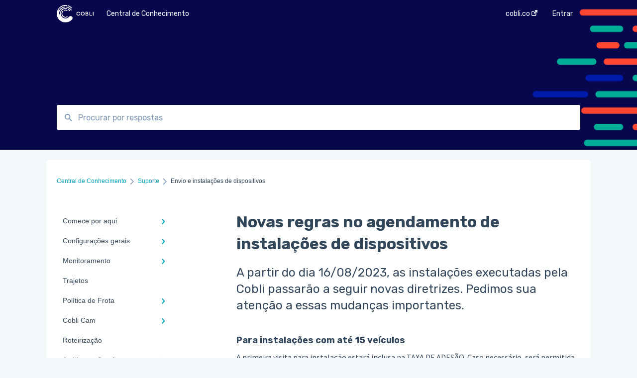

--- FILE ---
content_type: text/html; charset=UTF-8
request_url: https://suporte.cobli.co/alteracoes-na-cobranca-de-instalacoes-de-dispositivos
body_size: 11022
content:
<!doctype html><html lang="pt-br"><head>
    
    <meta charset="utf-8">
    
    <title>
      Novas regras no agendamento de instalações de dispositivos
    </title>
    
    <meta name="description" content="A partir do dia 16/08/2023, as instalações executadas pela Cobli passarão a seguir novas diretrizes. Pedimos sua atenção a essas mudanças importantes.">
    <meta name="viewport" content="width=device-width, initial-scale=1">

    <script src="/hs/hsstatic/jquery-libs/static-1.1/jquery/jquery-1.7.1.js"></script>
<script>hsjQuery = window['jQuery'];</script>
    <meta property="og:description" content="A partir do dia 16/08/2023, as instalações executadas pela Cobli passarão a seguir novas diretrizes. Pedimos sua atenção a essas mudanças importantes.">
    <meta property="og:title" content="Novas regras no agendamento de instalações de dispositivos">
    <meta name="twitter:description" content="A partir do dia 16/08/2023, as instalações executadas pela Cobli passarão a seguir novas diretrizes. Pedimos sua atenção a essas mudanças importantes.">
    <meta name="twitter:title" content="Novas regras no agendamento de instalações de dispositivos">

    

    

    <link rel="stylesheet" href="/hs/hsstatic/ContentIcons/static-1.198/fontawesome/5.0.10/css/fontawesome-all.min.css">
<style>
a.cta_button{-moz-box-sizing:content-box !important;-webkit-box-sizing:content-box !important;box-sizing:content-box !important;vertical-align:middle}.hs-breadcrumb-menu{list-style-type:none;margin:0px 0px 0px 0px;padding:0px 0px 0px 0px}.hs-breadcrumb-menu-item{float:left;padding:10px 0px 10px 10px}.hs-breadcrumb-menu-divider:before{content:'›';padding-left:10px}.hs-featured-image-link{border:0}.hs-featured-image{float:right;margin:0 0 20px 20px;max-width:50%}@media (max-width: 568px){.hs-featured-image{float:none;margin:0;width:100%;max-width:100%}}.hs-screen-reader-text{clip:rect(1px, 1px, 1px, 1px);height:1px;overflow:hidden;position:absolute !important;width:1px}
</style>

<style>
  @font-face {
    font-family: "Rubik";
    font-weight: 400;
    font-style: normal;
    font-display: swap;
    src: url("/_hcms/googlefonts/Rubik/regular.woff2") format("woff2"), url("/_hcms/googlefonts/Rubik/regular.woff") format("woff");
  }
  @font-face {
    font-family: "Rubik";
    font-weight: 700;
    font-style: normal;
    font-display: swap;
    src: url("/_hcms/googlefonts/Rubik/700.woff2") format("woff2"), url("/_hcms/googlefonts/Rubik/700.woff") format("woff");
  }
  @font-face {
    font-family: "Source Sans Pro";
    font-weight: 400;
    font-style: normal;
    font-display: swap;
    src: url("/_hcms/googlefonts/Source_Sans_Pro/regular.woff2") format("woff2"), url("/_hcms/googlefonts/Source_Sans_Pro/regular.woff") format("woff");
  }
  @font-face {
    font-family: "Source Sans Pro";
    font-weight: 700;
    font-style: normal;
    font-display: swap;
    src: url("/_hcms/googlefonts/Source_Sans_Pro/700.woff2") format("woff2"), url("/_hcms/googlefonts/Source_Sans_Pro/700.woff") format("woff");
  }
</style>

    


    
<!--  Added by GoogleAnalytics4 integration -->
<script>
var _hsp = window._hsp = window._hsp || [];
window.dataLayer = window.dataLayer || [];
function gtag(){dataLayer.push(arguments);}

var useGoogleConsentModeV2 = true;
var waitForUpdateMillis = 1000;


if (!window._hsGoogleConsentRunOnce) {
  window._hsGoogleConsentRunOnce = true;

  gtag('consent', 'default', {
    'ad_storage': 'denied',
    'analytics_storage': 'denied',
    'ad_user_data': 'denied',
    'ad_personalization': 'denied',
    'wait_for_update': waitForUpdateMillis
  });

  if (useGoogleConsentModeV2) {
    _hsp.push(['useGoogleConsentModeV2'])
  } else {
    _hsp.push(['addPrivacyConsentListener', function(consent){
      var hasAnalyticsConsent = consent && (consent.allowed || (consent.categories && consent.categories.analytics));
      var hasAdsConsent = consent && (consent.allowed || (consent.categories && consent.categories.advertisement));

      gtag('consent', 'update', {
        'ad_storage': hasAdsConsent ? 'granted' : 'denied',
        'analytics_storage': hasAnalyticsConsent ? 'granted' : 'denied',
        'ad_user_data': hasAdsConsent ? 'granted' : 'denied',
        'ad_personalization': hasAdsConsent ? 'granted' : 'denied'
      });
    }]);
  }
}

gtag('js', new Date());
gtag('set', 'developer_id.dZTQ1Zm', true);
gtag('config', 'G-RQELBL35XJ');
</script>
<script async src="https://www.googletagmanager.com/gtag/js?id=G-RQELBL35XJ"></script>

<!-- /Added by GoogleAnalytics4 integration -->

    <link rel="canonical" href="https://suporte.cobli.co/alteracoes-na-cobranca-de-instalacoes-de-dispositivos">


<meta property="og:url" content="https://suporte.cobli.co/alteracoes-na-cobranca-de-instalacoes-de-dispositivos">
<meta http-equiv="content-language" content="pt-br">



    
      <link rel="shortcut icon" href="https://suporte.cobli.co/hubfs/nath-logo-appearin-profile07074F-1.png">
    
    <link href="//7052064.fs1.hubspotusercontent-na1.net/hubfs/7052064/hub_generated/template_assets/DEFAULT_ASSET/1767118688459/template_main.css" rel="stylesheet">
    <link href="//7052064.fs1.hubspotusercontent-na1.net/hubfs/7052064/hub_generated/template_assets/DEFAULT_ASSET/1767118684047/template__support-form.min.css" rel="stylesheet">
    <script type="text/javascript" src="//7052064.fs1.hubspotusercontent-na1.net/hubfs/7052064/hub_generated/template_assets/DEFAULT_ASSET/1767118686460/template_kbdom.min.js"></script>
    <style type="text/css" data-preview-theme="true">
      .kb-article, .kb-search__suggestions__article-content, .kb-search-results__description {
        font-family: 'Source Sans Pro';
      }
      h1, h2, h3, h3 a, h4, h4 a, h5, h6, .kb__text-link, .kb__text-link-small, .kb-header, .kb-sticky-footer,
      .kb-search__suggestions__article-title, .kb-search-results__title,
      #hs_form_target_kb_support_form input.hs-button, #hs_form_target_kb_support_form label, input, select, textarea, #hs_form_target_kb_support_form .hs-field-desc, #hs_form_target_kb_support_form .hs-richtext p {
        font-family: 'Rubik';
      }
      a,
      .kb-search__suggestions__breadcrumb,
      .kb-header__nav .kbui-dropdown__link {
        color: #00a4bd;
      }
      .kb-header,
      .kb-header a,
      .kb-header button.kb-button--link {
        color: #f3fdff;
      }
      .kb-header svg * {
        fill: #f3fdff;
      }
      .kb-search-section {
        background-color: #ffffff;
      }
      .kb-search-section__title {
        color: #FFFFFF;
      }
      .kb-search-section-with-image {
        background-image: url(https://suporte.cobli.co/hubfs/d503c4dce1dac09b4c7d6751e4c7df92.png);
        background-size: cover;
        color: #ffffff;
        position: relative;
      }
      .kb-search-section-with-gradient {
        background-color: ;
        background-image: linear-gradient(180deg, #ffffff 0%, transparent 97%);
      }
      .kb-mobile-search-section {
        background-color: #ffffff;
      }
      .kb-search__suggestions a:hover,
      .kb-search__suggestions a:focus,
      .kb-category-menu li.active > a,
      .kb-category-menu li > a:hover {
        background-color: rgba(0, 164, 189, .1);
      }
      .kb-theme--cards .kb-category-menu li.active > a,
      .kb-theme--cards .kb-category-menu li > a:hover {
        background-color: transparent;
      }
      .kb-breadcrumbs > ol > li > span,
      .kb-breadcrumbs > ol > li > a > span,
      .kb-breadcrumbs > .kb-breadcrumbs__mobile-back a {
        font-family: helvetica;
      }
      .kb-breadcrumbs__arrow--left * {
        fill: #00a4bd
      }
      .kb-sidebar .kb-category-menu a,
      .kb-mobile-menu .kb-mobile-menu__current-page,
      .kb-mobile-menu ul > li > a {
        font-family: helvetica;
      }
      .kb-header__logo img {
        max-height: 35px;
      }
      .kb-footer__logo img {
        max-height: 24px;
      }
      /* SVG SUPPORT */
      .kb-header__logo img[src$=".svg"] {
        height: 35px;
      }
      .kb-footer__logo img[src$=".svg"] {
        height: 24px;
      }
      /* MOBILE STYLES */
      .kb-mobile-menu,
      .kb-mobile-search__bar {
        background-color: #ffffff;
      }
      .kb-mobile-menu a,
      .kb-mobile-menu__current-page,
      .kb-mobile-search__input,
      .kb-search--open .kb-mobile-search__input {
        color: #111111
      }
      .kb-mobile-search__input::-webkit-input-placeholder {
        color: #111111
      }
      .kb-mobile-search__input::-moz-placeholder {
        color: #111111
      }
      .kb-mobile-search__input:-ms-input-placeholder {
        color: #111111
      }
      .kb-mobile-search__input:-moz-placeholder {
        color: #111111
      }
      .kb-mobile-search__mag * {
        fill: #111111
      }
      .kb-mobile-menu__arrow *,
      .kb-mobile-search__close * {
        stroke: #111111
      }
      @media (max-width: 767px) {
        .kb-header__nav {
          background-color: #ffffff
        }
        .kb-header,
        .kb-header a {
          color: #111111;
        }
        .kb-header svg * {
          fill: #111111;
        }
        .kb-theme--content.kb-page--index .kb-header__nav-toggle svg *,
        .kb-theme--content.kb-page--index .kb-header__nav-close svg *,
        .kb-theme--tiles.kb-page--index .kb-header__nav-toggle svg *,
        .kb-theme--tiles.kb-page--index .kb-header__nav-close svg *,
        .kb-theme--minimal .kb-header__nav-toggle svg *,
        .kb-theme--minimal .kb-header__nav-close svg *,
        .kb-theme--cards .kb-header__nav-toggle svg *,
        .kb-theme--cards .kb-header__nav-close svg *,
        .kb-theme--default .kb-header__nav-toggle svg *,
        .kb-theme--default .kb-header__nav-close svg * {
          fill: #f3fdff;
        }
      }
    </style>
  <meta name="generator" content="HubSpot"></head>
  <body class="kb-theme--tiles ">
    <header>
      
      
  

  

  

  <div class="kb-header" data-preview-id="kb-header">
    <div class="kb-header-inner" id="kb-header">
      <div class="kb-header__logo">
        
          <a href="//cobli.co">
            <img src="https://suporte.cobli.co/hs-fs/hubfs/horizontal-white%20(1).png?height=120&amp;name=horizontal-white%20(1).png" alt="logotipo da empresa">
          </a>
        
      </div>
      <a class="kb-header__title" href="/">
        Central de Conhecimento
      </a>
      <nav id="kb-header__nav" class="kb-header__nav" role="navigation">
        <ul>
          
          
            
<li class="kb-header__company-website-link">
  <a href="//cobli.co" target="_blank" rel="noopener">
    cobli.co
    <svg width="12" height="12" xmlns="http://www.w3.org/2000/svg">
      <path d="M8.11 10.223V7.0472l1.308-1.3077v4.4835c0 .9323-.7628 1.6952-1.6953 1.6952H1.6952C.7628 11.9182 0 11.1553 0 10.223V4.1955C0 3.2628.7628 2.5 1.6952 2.5h4.4833L4.8707 3.8082H1.6952c-.2099 0-.3872.1771-.3872.3873v6.0275c0 .2098.1773.387.3872.387h6.0275c.21 0 .3873-.1772.3873-.387zM5.9428.4417L12.0137 0l-.442 6.0708L9.6368 4.136 6.0925 7.68 4.3333 5.9207l3.544-3.5442L5.9428.4417z" fill="#00a4bd" />
    </svg>
  </a>
</li>

          
          
          
          
            
              
  <li class="kb-header__sign-in-link"><a href="/_hcms/mem/login?redirect_url=/">Entrar</a></li>

            
          
        </ul>
      </nav>
      
      <div class="kb-header__nav-controls-container">
        <button id="kb-header__close-target" class="kb-header__nav-close" role="button" aria-label="Close main navigation menu" aria-controls="kb-header__nav kb-header__langs-nav">
          <span class="kb-icon close" aria-hidden="true">
            <svg width="16" height="17" xmlns="http://www.w3.org/2000/svg">
              <g fill="#2D3E50" fill-rule="nonzero">
                <path d="M15.07107 1.42893c.59587.59588.88893 1.23239.0505 2.07081L2.99975 15.62158c-.83842.83842-1.48089.5394-2.0708-.05051C.33305 14.97519.04 14.33868.87841 13.50026L13.00026 1.37842c.83842-.83842 1.48089-.5394 2.0708.05051z" />
                <path d="M15.07107 15.57107c-.59588.59587-1.23239.88893-2.07081.0505L.87842 3.49975C.04 2.66132.33902 2.01885.92893 1.42894 1.52481.83305 2.16132.54 2.99974 1.37841l12.12184 12.12184c.83842.83842.5394 1.48089-.05051 2.0708z" />
              </g>
            </svg>
          </span>
        </button>
        
        <button id="kb-header__main-nav-target" class="kb-header__nav-toggle" role="button" aria-label="Open main navigation menu" aria-controls="kb-header__nav">
          <span class="kb-icon menu">
            <svg width="25" height="17" xmlns="http://www.w3.org/2000/svg">
              <g fill="#2D3E50" fill-rule="nonzero">
                <path d="M24.56897 2.295c0 .85-.2931 1.513-1.72414 1.513H2.15517C.72414 3.808.43103 3.1365.43103 2.295c0-.85.2931-1.513 1.72414-1.513h20.68966c1.43103 0 1.72414.6715 1.72414 1.513zM24.56897 8.8315c0 .85-.2931 1.513-1.72414 1.513H2.15517c-1.43103 0-1.72414-.6715-1.72414-1.513 0-.85.2931-1.513 1.72414-1.513h20.68966c1.43103 0 1.72414.6715 1.72414 1.513zM24.56897 15.3595c0 .85-.2931 1.513-1.72414 1.513H2.15517c-1.43103 0-1.72414-.6715-1.72414-1.513 0-.85.2931-1.513 1.72414-1.513h20.68966c1.43103 0 1.72414.6715 1.72414 1.513z" />
              </g>
            </svg>
          </span>
        </button>
    </div>
    </div>
  </div>
  <!-- Mobile Menu -->
  <div class="kb-mobile-search-section">
    <div class="kb-mobile-header">
      <div class="kb-mobile-menu">
        <div class="kb-mobile-menu__current-page">
          
            
              
                
              
                
              
                
              
                
              
                
              
                
              
                
              
            
          
            
              
                
              
                
              
                
              
                
              
                
              
                
              
                
              
            
          
            
              
                
              
            
          
            
              
            
          
            
              
                
              
                
              
            
          
            
              
                
              
                
              
                
              
                
              
                
              
                
              
                
              
            
          
            
              
            
          
            
              
                
              
                
              
                
              
                
              
                
              
                
              
            
          
            
              
                
              
                
              
            
          
            
              
                
              
                
              
                
              
            
          
            
              
                
              
                
              
                
              
            
          
            
              
            
          
            
              
                
              
                
              
                
              
            
          
            
              
                
                Envio e instalações de dispositivos
                
              
                
              
            
          
            
              
            
          
            
              
                
              
                
              
            
          
            
              
            
          
            
              
            
          
            
              
            
          
            
              
                
              
                
              
            
          
          <svg class="kb-mobile-menu__arrow" width="12" height="7" xmlns="http://www.w3.org/2000/svg">
            <path d="M10.6817 1.6816l-4.5364 4-4.5364-3.9315" stroke="#00A38D" stroke-width="2" fill="none" fill-rule="evenodd" stroke-linecap="round" stroke-linejoin="round" />
          </svg>
        </div>
        <ul>
          
          <li>
            
            
            <a href="/comece-por-aqui">
              Comece por aqui
            </a>
            <ul>
              
              
              
              <li>
                <a href="/comece-por-aqui#instalação-e-recebimento-dos-dispositivos">
                  Instalação e recebimento dos dispositivos
                </a>
              </li>
              
              
              
              <li>
                <a href="/comece-por-aqui#configure-a-sua-conta-no-painel-da-cobli">
                  Configure a sua conta no painel da Cobli
                </a>
              </li>
              
              
              
              <li>
                <a href="/comece-por-aqui#primeiros-passos-no-painel-da-cobli">
                  Primeiros passos no painel da Cobli
                </a>
              </li>
              
              
              
              <li>
                <a href="/comece-por-aqui#faça-os-treinamentos-sobre-o-painel-cobli">
                  Faça os treinamentos sobre o painel Cobli
                </a>
              </li>
              
              
              
              <li>
                <a href="/comece-por-aqui#informações-importantes">
                  Informações importantes
                </a>
              </li>
              
              
              
              <li>
                <a href="/comece-por-aqui#precisou-de-suporte">
                  Precisou de suporte? 
                </a>
              </li>
              
              
              
              <li>
                <a href="/comece-por-aqui#conquistando-resultados">
                  Conquistando resultados
                </a>
              </li>
              
            </ul>
          </li>
          
          <li>
            
            
            <a href="/configurações-gerais">
              Configurações gerais
            </a>
            <ul>
              
              
              
              <li>
                <a href="/configurações-gerais#configurações">
                  Configurações
                </a>
              </li>
              
              
              
              <li>
                <a href="/configurações-gerais#celular">
                  Celular
                </a>
              </li>
              
              
              
              <li>
                <a href="/configurações-gerais#manutenção">
                  Manutenção
                </a>
              </li>
              
              
              
              <li>
                <a href="/configurações-gerais#gastos">
                  Gastos
                </a>
              </li>
              
              
              
              <li>
                <a href="/configurações-gerais#frota">
                  Frota
                </a>
              </li>
              
              
              
              <li>
                <a href="/configurações-gerais#entrega-de-dispositivos">
                  Entrega de dispositivos
                </a>
              </li>
              
              
              
              <li>
                <a href="/configurações-gerais#dispositivos-cobli">
                  Dispositivos Cobli
                </a>
              </li>
              
            </ul>
          </li>
          
          <li>
            
            
            <a href="/monitoramento">
              Monitoramento
            </a>
            <ul>
              
              
              
              <li>
                <a href="/monitoramento#painel-principal">
                  Painel Principal
                </a>
              </li>
              
            </ul>
          </li>
          
          <li>
            
            
            <a href="/trajetos">
              Trajetos
            </a>
            <ul>
              
            </ul>
          </li>
          
          <li>
            
            
            <a href="/política-de-frota">
              Política de Frota
            </a>
            <ul>
              
              
              
              <li>
                <a href="/política-de-frota#comece-por-aqui">
                  Comece por aqui
                </a>
              </li>
              
              
              
              <li>
                <a href="/política-de-frota#notificações-das-regras">
                  Notificações das regras
                </a>
              </li>
              
            </ul>
          </li>
          
          <li>
            
            
            <a href="/cobli-cam">
              Cobli Cam
            </a>
            <ul>
              
              
              
              <li>
                <a href="/cobli-cam#funcionamento-da-câmera">
                  Funcionamento da câmera
                </a>
              </li>
              
              
              
              <li>
                <a href="/cobli-cam#eventos-de-vídeo">
                  Eventos de vídeo
                </a>
              </li>
              
              
              
              <li>
                <a href="/cobli-cam#vídeos-solicitados">
                  Vídeos solicitados
                </a>
              </li>
              
              
              
              <li>
                <a href="/cobli-cam#câmera-na-cabine-do-motorista">
                  Câmera na cabine do motorista
                </a>
              </li>
              
              
              
              <li>
                <a href="/cobli-cam#identificação-de-condutores">
                  Identificação de condutores
                </a>
              </li>
              
              
              
              <li>
                <a href="/cobli-cam#revisão-de-eventos-de-vídeo">
                  Revisão de eventos de vídeo
                </a>
              </li>
              
              
              
              <li>
                <a href="/cobli-cam#tratativas-de-ocorrências">
                  Tratativas de ocorrências
                </a>
              </li>
              
            </ul>
          </li>
          
          <li>
            
            
            <a href="/roteirização">
              Roteirização
            </a>
            <ul>
              
            </ul>
          </li>
          
          <li>
            
            
            <a href="/análises-e-gestão">
              Análises e Gestão
            </a>
            <ul>
              
              
              
              <li>
                <a href="/análises-e-gestão#modo-de-condução">
                  Modo de condução
                </a>
              </li>
              
              
              
              <li>
                <a href="/análises-e-gestão#relatórios">
                  Relatórios
                </a>
              </li>
              
              
              
              <li>
                <a href="/análises-e-gestão#eventos-de-velocidade-excedida">
                  Eventos de velocidade excedida
                </a>
              </li>
              
              
              
              <li>
                <a href="/análises-e-gestão#produtividade">
                  Produtividade
                </a>
              </li>
              
              
              
              <li>
                <a href="/análises-e-gestão#motor-ocioso">
                  Motor ocioso
                </a>
              </li>
              
              
              
              <li>
                <a href="/análises-e-gestão#condução-econômica">
                  Condução Econômica
                </a>
              </li>
              
            </ul>
          </li>
          
          <li>
            
            
            <a href="/documentos">
              Documentos
            </a>
            <ul>
              
              
              
              <li>
                <a href="/documentos#checklists">
                  Checklists
                </a>
              </li>
              
              
              
              <li>
                <a href="/documentos#comprovantes">
                  Comprovantes
                </a>
              </li>
              
            </ul>
          </li>
          
          <li>
            
            
            <a href="/combustível">
              Combustível
            </a>
            <ul>
              
              
              
              <li>
                <a href="/combustível#primeiros-passos">
                  Primeiros passos
                </a>
              </li>
              
              
              
              <li>
                <a href="/combustível#usando-a-gestão-de-combustível">
                  Usando a gestão de combustível
                </a>
              </li>
              
              
              
              <li>
                <a href="/combustível#problemas-e-dúvidas">
                  Problemas e dúvidas
                </a>
              </li>
              
            </ul>
          </li>
          
          <li>
            
            
            <a href="/api-e-integrações">
              API e Integrações
            </a>
            <ul>
              
              
              
              <li>
                <a href="/api-e-integrações#comece-por-aqui">
                  Comece por aqui
                </a>
              </li>
              
              
              
              <li>
                <a href="/api-e-integrações#aplicativos">
                  Aplicativos
                </a>
              </li>
              
              
              
              <li>
                <a href="/api-e-integrações#webhooks">
                  Webhooks
                </a>
              </li>
              
            </ul>
          </li>
          
          <li>
            
            
            <a href="/política-de-privacidade">
              Política de Privacidade
            </a>
            <ul>
              
            </ul>
          </li>
          
          <li>
            
            
            <a href="/comunicação-e-marketing">
              Comunicação e Marketing
            </a>
            <ul>
              
              
              
              <li>
                <a href="/comunicação-e-marketing#sobre-o-produto-e-valores">
                   Sobre o produto e valores
                </a>
              </li>
              
              
              
              <li>
                <a href="/comunicação-e-marketing#materiais-e-conteúdos-gratuitos">
                  Materiais e conteúdos gratuitos
                </a>
              </li>
              
              
              
              <li>
                <a href="/comunicação-e-marketing#cursos-da-cobli-ensina">
                  Cursos da Cobli Ensina
                </a>
              </li>
              
            </ul>
          </li>
          
          <li class="active open">
            
            
            <a href="/suporte">
              Suporte
            </a>
            <ul>
              
              
              
              <li class="active">
                <a href="/suporte#envio-e-instalações-de-dispositivos">
                  Envio e instalações de dispositivos
                </a>
              </li>
              
              
              
              <li>
                <a href="/suporte#dispositivos-obd">
                  Dispositivos OBD
                </a>
              </li>
              
            </ul>
          </li>
          
          <li>
            
            
            <a href="/entre-em-contato">
              Entre em contato
            </a>
            <ul>
              
            </ul>
          </li>
          
          <li>
            
            
            <a href="/segurança-do-motorista">
              Segurança do Motorista
            </a>
            <ul>
              
              
              
              <li>
                <a href="/segurança-do-motorista#alertas">
                  Alertas
                </a>
              </li>
              
              
              
              <li>
                <a href="/segurança-do-motorista#ranking-de-condução">
                  Ranking de condução
                </a>
              </li>
              
            </ul>
          </li>
          
          <li>
            
            
            <a href="/área-do-cliente">
              Área do cliente
            </a>
            <ul>
              
            </ul>
          </li>
          
          <li>
            
            
            <a href="/cobli-instalador">
              Cobli instalador
            </a>
            <ul>
              
            </ul>
          </li>
          
          <li>
            
            
            <a href="/devolução">
              Devolução
            </a>
            <ul>
              
            </ul>
          </li>
          
          <li>
            
            
            <a href="/eficiência">
              Eficiência
            </a>
            <ul>
              
              
              
              <li>
                <a href="/eficiência#despesas-operacionais">
                  Despesas Operacionais
                </a>
              </li>
              
              
              
              <li>
                <a href="/eficiência#manutenção">
                  Manutenção
                </a>
              </li>
              
            </ul>
          </li>
          
        </ul>
      </div>
      <div class="kb-mobile-search kb-search" kb-language-tag="pt-br" kb-group-id="7356150102">
        <div class="kb-mobile-search__placeholder"></div>
        <div class="kb-mobile-search__box">
          <div class="kb-mobile-search__bar">
            <svg class="kb-mobile-search__mag" width="15" height="15" xmlns="http://www.w3.org/2000/svg">
              <path d="M14.02 12.672l-3.64-3.64a5.687 5.687 0 0 0 1.06-3.312A5.726 5.726 0 0 0 5.72 0 5.726 5.726 0 0 0 0 5.72a5.726 5.726 0 0 0 5.72 5.72 5.687 5.687 0 0 0 3.311-1.06l3.641 3.64a.95.95 0 0 0 1.348 0 .953.953 0 0 0 0-1.348zm-8.3-3.139a3.813 3.813 0 1 1 0-7.626 3.813 3.813 0 0 1 0 7.626z" fill="#4A4A4A" fill-rule="evenodd" />
            </svg>
            <form action="/kb-search-results">
              <input type="text" class="kb-mobile-search__input kb-search__input" name="term" autocomplete="off" placeholder="Procurar por respostas">
              <input type="hidden" name="ref" value="130019868055">
            </form>
            <svg class="kb-mobile-search__close" width="14" height="14" xmlns="http://www.w3.org/2000/svg">
              <g stroke="#4A4A4A" stroke-width="2" fill="none" fill-rule="evenodd" stroke-linecap="round" stroke-linejoin="round">
                <path d="M1 12.314L12.314 1M12.314 12.314L1 1" />
              </g>
            </svg>
          </div>
          <ul class="kb-search__suggestions"></ul>
        </div>
      </div>
    </div>
  </div>

  <script>
    kbDom.whenReady(function() {
          // Mobile Nav Menu
          var mobileToggle = function() {
            var navMenuOpen = document.getElementById('kb-header__main-nav-target');
            var langNavOpen = document.getElementById('kb-header__langs-nav-target');
            var navClose = document.getElementById('kb-header__close-target');

            navMenuOpen.addEventListener('click',function() {
              document.body.classList.toggle('kb-header__main-nav-open');
            });

            if (langNavOpen) {
            langNavOpen.addEventListener('click',function() {
              document.body.classList.toggle('kb-header__lang-nav-open');
            });
            }

            navClose.addEventListener('click',function() {
              document.body.classList.remove('kb-header__main-nav-open');
              document.body.classList.remove('kb-header__lang-nav-open');
            });

          };
          window.addEventListener('click', mobileToggle);
          mobileToggle();

      kbDom.initDropdown(document.querySelector('[data-kbui-dropdown-contents="lang-switcher"]'))

      // Mobile Cat Menu
      document.querySelector('.kb-mobile-menu__current-page').addEventListener('click',function() {
        document.querySelector('.kb-mobile-header').classList.toggle('menu-open');
      });
      document.querySelector('.kb-mobile-search__mag').addEventListener('click',function() {
        document.querySelector('.kb-mobile-header').classList.toggle('search-open');
        if (document.querySelector('.kb-mobile-header').classList.contains('search-open')) {
          document.querySelector('.kb-mobile-search__input').focus();
        }
      });
      document.querySelector('.kb-mobile-search__close').addEventListener('click',function() {
        document.querySelector('.kb-mobile-header').classList.remove('search-open');
      });
    });
  </script>
      
<div class="kb-search-section kb-search-section--narrow kb-search-section-with-image  ">
  <div class="kb-search-section__content content-container">
    <div class="kb-search" kb-language-tag="pt-br" kb-group-id="7356150102">
      <div class="kb-search__placeholder"></div>
      <div class="kb-search__box">
        <div class="kb-search__bar">
          <svg class="kb-search__mag" width="15" height="15" xmlns="http://www.w3.org/2000/svg">
            <path d="M14.02 12.672l-3.64-3.64a5.687 5.687 0 0 0 1.06-3.312A5.726 5.726 0 0 0 5.72 0 5.726 5.726 0 0 0 0 5.72a5.726 5.726 0 0 0 5.72 5.72 5.687 5.687 0 0 0 3.311-1.06l3.641 3.64a.95.95 0 0 0 1.348 0 .953.953 0 0 0 0-1.348zm-8.3-3.139a3.813 3.813 0 1 1 0-7.626 3.813 3.813 0 0 1 0 7.626z" fill="#4A4A4A" fill-rule="evenodd" />
          </svg>
          <form action="/kb-search-results">
            <input type="text" class="kb-search__input" name="term" autocomplete="off" placeholder="Procurar por respostas" required>
          </form>
          <svg class="kb-search__close" width="14" height="14" xmlns="http://www.w3.org/2000/svg">
            <g stroke="#4A4A4A" stroke-width="2" fill="none" fill-rule="evenodd" stroke-linecap="round" stroke-linejoin="round">
              <path d="M1 12.314L12.314 1M12.314 12.314L1 1" />
            </g>
          </svg>
        </div>
        <ul class="kb-search__suggestions"></ul>
      </div>
    </div>
  </div>
</div>
      
    </header>
    <main data-preview-id="kb-article-main">
      
<div class="content-container-outer">
  <div class="content-container">
    
<div class="kb-breadcrumbs">
  <div class="kb-breadcrumbs__mobile-back">
    <svg class="kb-breadcrumbs__arrow kb-breadcrumbs__arrow--left" width="7" height="12" xmlns="http://www.w3.org/2000/svg">
      <path d="M.055 5.7194c.018-.045.0518-.0835.0795-.125.0166-.0255.0322-.052.0489-.0775.007-.011.0116-.024.0216-.034L5.2426.2328c.2877-.3.7662-.3115 1.0685-.026a.7468.7468 0 0 1 .0262 1.0605L1.7954 6l4.5419 4.733a.7462.7462 0 0 1-.0262 1.0601.7563.7563 0 0 1-.5214.207.7568.7568 0 0 1-.547-.2325L.205 6.5174c-.01-.0105-.0146-.023-.0216-.0345-.0167-.025-.0323-.0515-.0489-.077-.0277-.0415-.0615-.08-.0796-.125-.0186-.0455-.0222-.0935-.0312-.141C.0147 6.0934 0 6.0474 0 5.9999c0-.047.0146-.093.0237-.1395.009-.0475.0126-.096.0312-.141" fill="#7C98B6" fill-rule="evenodd" />
    </svg>
    <a href="/">Voltar para o início</a>
  </div>
  <ol itemscope itemtype="http://schema.org/BreadcrumbList">
    <li itemprop="itemListElement" itemscope itemtype="http://schema.org/ListItem">
      <a itemprop="item" href="/">
        <span itemprop="name">Central de Conhecimento</span>
      </a>
      <meta itemprop="position" content="1">
    </li>
    
      
        
      
        
      
        
      
        
      
        
      
        
      
        
      
        
      
        
      
        
      
        
      
        
      
        
      
        
          <svg class="kb-breadcrumbs__arrow kb-breadcrumbs__arrow--right" width="7" height="12" xmlns="http://www.w3.org/2000/svg">
            <path d="M6.4905 5.7194c-.018-.045-.0518-.0835-.0795-.125-.0167-.0255-.0323-.052-.049-.0775-.007-.011-.0115-.024-.0216-.034L1.3028.2328c-.2876-.3-.7662-.3115-1.0684-.026a.7468.7468 0 0 0-.0262 1.0605L4.75 6l-4.542 4.733a.7462.7462 0 0 0 .0263 1.0601.7563.7563 0 0 0 .5213.207.7568.7568 0 0 0 .5471-.2325l5.0376-5.2501c.0101-.0105.0146-.023.0217-.0345.0166-.025.0322-.0515.0489-.077.0277-.0415.0614-.08.0795-.125.0187-.0455.0222-.0935.0313-.141.009-.0465.0237-.0925.0237-.14 0-.047-.0147-.093-.0237-.1395-.009-.0475-.0126-.096-.0313-.141" fill="#7C98B6" fill-rule="evenodd" />
          </svg>
          <li itemprop="itemListElement" itemscope itemtype="http://schema.org/ListItem">
            
              
              
              <a itemprop="item" href="/suporte">
                  <span itemprop="name">Suporte</span>
              </a>
            
            <meta itemprop="position" content="2">
          </li>
          
            
              
                <svg class="kb-breadcrumbs__arrow kb-breadcrumbs__arrow--right" width="7" height="12" xmlns="http://www.w3.org/2000/svg">
                  <path d="M6.4905 5.7194c-.018-.045-.0518-.0835-.0795-.125-.0167-.0255-.0323-.052-.049-.0775-.007-.011-.0115-.024-.0216-.034L1.3028.2328c-.2876-.3-.7662-.3115-1.0684-.026a.7468.7468 0 0 0-.0262 1.0605L4.75 6l-4.542 4.733a.7462.7462 0 0 0 .0263 1.0601.7563.7563 0 0 0 .5213.207.7568.7568 0 0 0 .5471-.2325l5.0376-5.2501c.0101-.0105.0146-.023.0217-.0345.0166-.025.0322-.0515.0489-.077.0277-.0415.0614-.08.0795-.125.0187-.0455.0222-.0935.0313-.141.009-.0465.0237-.0925.0237-.14 0-.047-.0147-.093-.0237-.1395-.009-.0475-.0126-.096-.0313-.141" fill="#7C98B6" fill-rule="evenodd" />
                </svg>
                <li itemprop="itemListElement" itemscope itemtype="http://schema.org/ListItem">
                  <span itemprop="name">Envio e instalações de dispositivos</span>
                  <meta itemprop="position" content="3">
                </li>
              
            
              
            
          
        
      
        
      
        
      
        
      
        
      
        
      
        
      
    
  </ol>
</div>
    <div class="main-body">
      <div class="kb-sidebar">
        
<div class="kb-category-menu">
  <ul>
    
    <li>
        
        
      <a href="/comece-por-aqui">
        <div class="kb-category-menu-option" data-id="93032371311">
          <span class="kb-category-menu-option__color-bar" style="background-color: #00a4bd;"></span>
          Comece por aqui
        </div>
        
        <div>
          <svg width="12" height="7" xmlns="http://www.w3.org/2000/svg">
            <path d="M10.6817 1.6816l-4.5364 4-4.5364-3.9315" stroke="#00a4bd" stroke-width="2" fill="none" fill-rule="evenodd" stroke-linecap="round" stroke-linejoin="round" />
          </svg>
        </div>
        
      </a>
      <ul>
        
        <li data-id="93032371753">
          
          
          <a href="/comece-por-aqui#instalação-e-recebimento-dos-dispositivos">
            <span class="kb-category-menu-option__color-bar" style="background-color: #00a4bd;"></span>
            Instalação e recebimento dos dispositivos
          </a>
        </li>
        
        <li data-id="93039032144">
          
          
          <a href="/comece-por-aqui#configure-a-sua-conta-no-painel-da-cobli">
            <span class="kb-category-menu-option__color-bar" style="background-color: #00a4bd;"></span>
            Configure a sua conta no painel da Cobli
          </a>
        </li>
        
        <li data-id="93317635745">
          
          
          <a href="/comece-por-aqui#primeiros-passos-no-painel-da-cobli">
            <span class="kb-category-menu-option__color-bar" style="background-color: #00a4bd;"></span>
            Primeiros passos no painel da Cobli
          </a>
        </li>
        
        <li data-id="93032371819">
          
          
          <a href="/comece-por-aqui#faça-os-treinamentos-sobre-o-painel-cobli">
            <span class="kb-category-menu-option__color-bar" style="background-color: #00a4bd;"></span>
            Faça os treinamentos sobre o painel Cobli
          </a>
        </li>
        
        <li data-id="93032371811">
          
          
          <a href="/comece-por-aqui#informações-importantes">
            <span class="kb-category-menu-option__color-bar" style="background-color: #00a4bd;"></span>
            Informações importantes
          </a>
        </li>
        
        <li data-id="93041884839">
          
          
          <a href="/comece-por-aqui#precisou-de-suporte">
            <span class="kb-category-menu-option__color-bar" style="background-color: #00a4bd;"></span>
            Precisou de suporte? 
          </a>
        </li>
        
        <li data-id="141071812260">
          
          
          <a href="/comece-por-aqui#conquistando-resultados">
            <span class="kb-category-menu-option__color-bar" style="background-color: #00a4bd;"></span>
            Conquistando resultados
          </a>
        </li>
        
      </ul>
    </li>
    
    <li>
        
        
      <a href="/configurações-gerais">
        <div class="kb-category-menu-option" data-id="48148426635">
          <span class="kb-category-menu-option__color-bar" style="background-color: #00a4bd;"></span>
          Configurações gerais
        </div>
        
        <div>
          <svg width="12" height="7" xmlns="http://www.w3.org/2000/svg">
            <path d="M10.6817 1.6816l-4.5364 4-4.5364-3.9315" stroke="#00a4bd" stroke-width="2" fill="none" fill-rule="evenodd" stroke-linecap="round" stroke-linejoin="round" />
          </svg>
        </div>
        
      </a>
      <ul>
        
        <li data-id="90176619380">
          
          
          <a href="/configurações-gerais#configurações">
            <span class="kb-category-menu-option__color-bar" style="background-color: #00a4bd;"></span>
            Configurações
          </a>
        </li>
        
        <li data-id="90177605663">
          
          
          <a href="/configurações-gerais#celular">
            <span class="kb-category-menu-option__color-bar" style="background-color: #00a4bd;"></span>
            Celular
          </a>
        </li>
        
        <li data-id="90177605668">
          
          
          <a href="/configurações-gerais#manutenção">
            <span class="kb-category-menu-option__color-bar" style="background-color: #00a4bd;"></span>
            Manutenção
          </a>
        </li>
        
        <li data-id="90177605676">
          
          
          <a href="/configurações-gerais#gastos">
            <span class="kb-category-menu-option__color-bar" style="background-color: #00a4bd;"></span>
            Gastos
          </a>
        </li>
        
        <li data-id="90182716230">
          
          
          <a href="/configurações-gerais#frota">
            <span class="kb-category-menu-option__color-bar" style="background-color: #00a4bd;"></span>
            Frota
          </a>
        </li>
        
        <li data-id="90177605695">
          
          
          <a href="/configurações-gerais#entrega-de-dispositivos">
            <span class="kb-category-menu-option__color-bar" style="background-color: #00a4bd;"></span>
            Entrega de dispositivos
          </a>
        </li>
        
        <li data-id="95947599189">
          
          
          <a href="/configurações-gerais#dispositivos-cobli">
            <span class="kb-category-menu-option__color-bar" style="background-color: #00a4bd;"></span>
            Dispositivos Cobli
          </a>
        </li>
        
      </ul>
    </li>
    
    <li>
        
        
      <a href="/monitoramento">
        <div class="kb-category-menu-option" data-id="88676901395">
          <span class="kb-category-menu-option__color-bar" style="background-color: #00a4bd;"></span>
          Monitoramento
        </div>
        
        <div>
          <svg width="12" height="7" xmlns="http://www.w3.org/2000/svg">
            <path d="M10.6817 1.6816l-4.5364 4-4.5364-3.9315" stroke="#00a4bd" stroke-width="2" fill="none" fill-rule="evenodd" stroke-linecap="round" stroke-linejoin="round" />
          </svg>
        </div>
        
      </a>
      <ul>
        
        <li data-id="90182716337">
          
          
          <a href="/monitoramento#painel-principal">
            <span class="kb-category-menu-option__color-bar" style="background-color: #00a4bd;"></span>
            Painel Principal
          </a>
        </li>
        
      </ul>
    </li>
    
    <li>
        
        
      <a href="/trajetos">
        <div class="kb-category-menu-option" data-id="181047338915">
          <span class="kb-category-menu-option__color-bar" style="background-color: #00a4bd;"></span>
          Trajetos
        </div>
        
      </a>
      <ul>
        
      </ul>
    </li>
    
    <li>
        
        
      <a href="/política-de-frota">
        <div class="kb-category-menu-option" data-id="181047338521">
          <span class="kb-category-menu-option__color-bar" style="background-color: #00a4bd;"></span>
          Política de Frota
        </div>
        
        <div>
          <svg width="12" height="7" xmlns="http://www.w3.org/2000/svg">
            <path d="M10.6817 1.6816l-4.5364 4-4.5364-3.9315" stroke="#00a4bd" stroke-width="2" fill="none" fill-rule="evenodd" stroke-linecap="round" stroke-linejoin="round" />
          </svg>
        </div>
        
      </a>
      <ul>
        
        <li data-id="181047339549">
          
          
          <a href="/política-de-frota#comece-por-aqui">
            <span class="kb-category-menu-option__color-bar" style="background-color: #00a4bd;"></span>
            Comece por aqui
          </a>
        </li>
        
        <li data-id="181047340172">
          
          
          <a href="/política-de-frota#notificações-das-regras">
            <span class="kb-category-menu-option__color-bar" style="background-color: #00a4bd;"></span>
            Notificações das regras
          </a>
        </li>
        
      </ul>
    </li>
    
    <li>
        
        
      <a href="/cobli-cam">
        <div class="kb-category-menu-option" data-id="90184059711">
          <span class="kb-category-menu-option__color-bar" style="background-color: #00a4bd;"></span>
          Cobli Cam
        </div>
        
        <div>
          <svg width="12" height="7" xmlns="http://www.w3.org/2000/svg">
            <path d="M10.6817 1.6816l-4.5364 4-4.5364-3.9315" stroke="#00a4bd" stroke-width="2" fill="none" fill-rule="evenodd" stroke-linecap="round" stroke-linejoin="round" />
          </svg>
        </div>
        
      </a>
      <ul>
        
        <li data-id="115928640932">
          
          
          <a href="/cobli-cam#funcionamento-da-câmera">
            <span class="kb-category-menu-option__color-bar" style="background-color: #00a4bd;"></span>
            Funcionamento da câmera
          </a>
        </li>
        
        <li data-id="115928640859">
          
          
          <a href="/cobli-cam#eventos-de-vídeo">
            <span class="kb-category-menu-option__color-bar" style="background-color: #00a4bd;"></span>
            Eventos de vídeo
          </a>
        </li>
        
        <li data-id="115925996428">
          
          
          <a href="/cobli-cam#vídeos-solicitados">
            <span class="kb-category-menu-option__color-bar" style="background-color: #00a4bd;"></span>
            Vídeos solicitados
          </a>
        </li>
        
        <li data-id="115927422511">
          
          
          <a href="/cobli-cam#câmera-na-cabine-do-motorista">
            <span class="kb-category-menu-option__color-bar" style="background-color: #00a4bd;"></span>
            Câmera na cabine do motorista
          </a>
        </li>
        
        <li data-id="123779746974">
          
          
          <a href="/cobli-cam#identificação-de-condutores">
            <span class="kb-category-menu-option__color-bar" style="background-color: #00a4bd;"></span>
            Identificação de condutores
          </a>
        </li>
        
        <li data-id="182764942954">
          
          
          <a href="/cobli-cam#revisão-de-eventos-de-vídeo">
            <span class="kb-category-menu-option__color-bar" style="background-color: #00a4bd;"></span>
            Revisão de eventos de vídeo
          </a>
        </li>
        
        <li data-id="192145783177">
          
          
          <a href="/cobli-cam#tratativas-de-ocorrências">
            <span class="kb-category-menu-option__color-bar" style="background-color: #00a4bd;"></span>
            Tratativas de ocorrências
          </a>
        </li>
        
      </ul>
    </li>
    
    <li>
        
        
      <a href="/roteirização">
        <div class="kb-category-menu-option" data-id="90182719493">
          <span class="kb-category-menu-option__color-bar" style="background-color: #00a4bd;"></span>
          Roteirização
        </div>
        
      </a>
      <ul>
        
      </ul>
    </li>
    
    <li>
        
        
      <a href="/análises-e-gestão">
        <div class="kb-category-menu-option" data-id="90177605941">
          <span class="kb-category-menu-option__color-bar" style="background-color: #00a4bd;"></span>
          Análises e Gestão
        </div>
        
        <div>
          <svg width="12" height="7" xmlns="http://www.w3.org/2000/svg">
            <path d="M10.6817 1.6816l-4.5364 4-4.5364-3.9315" stroke="#00a4bd" stroke-width="2" fill="none" fill-rule="evenodd" stroke-linecap="round" stroke-linejoin="round" />
          </svg>
        </div>
        
      </a>
      <ul>
        
        <li data-id="90182719531">
          
          
          <a href="/análises-e-gestão#modo-de-condução">
            <span class="kb-category-menu-option__color-bar" style="background-color: #00a4bd;"></span>
            Modo de condução
          </a>
        </li>
        
        <li data-id="90182719544">
          
          
          <a href="/análises-e-gestão#relatórios">
            <span class="kb-category-menu-option__color-bar" style="background-color: #00a4bd;"></span>
            Relatórios
          </a>
        </li>
        
        <li data-id="90177605986">
          
          
          <a href="/análises-e-gestão#eventos-de-velocidade-excedida">
            <span class="kb-category-menu-option__color-bar" style="background-color: #00a4bd;"></span>
            Eventos de velocidade excedida
          </a>
        </li>
        
        <li data-id="90182719578">
          
          
          <a href="/análises-e-gestão#produtividade">
            <span class="kb-category-menu-option__color-bar" style="background-color: #00a4bd;"></span>
            Produtividade
          </a>
        </li>
        
        <li data-id="130799410822">
          
          
          <a href="/análises-e-gestão#motor-ocioso">
            <span class="kb-category-menu-option__color-bar" style="background-color: #00a4bd;"></span>
            Motor ocioso
          </a>
        </li>
        
        <li data-id="189306239839">
          
          
          <a href="/análises-e-gestão#condução-econômica">
            <span class="kb-category-menu-option__color-bar" style="background-color: #00a4bd;"></span>
            Condução Econômica
          </a>
        </li>
        
      </ul>
    </li>
    
    <li>
        
        
      <a href="/documentos">
        <div class="kb-category-menu-option" data-id="90177606158">
          <span class="kb-category-menu-option__color-bar" style="background-color: #00a4bd;"></span>
          Documentos
        </div>
        
        <div>
          <svg width="12" height="7" xmlns="http://www.w3.org/2000/svg">
            <path d="M10.6817 1.6816l-4.5364 4-4.5364-3.9315" stroke="#00a4bd" stroke-width="2" fill="none" fill-rule="evenodd" stroke-linecap="round" stroke-linejoin="round" />
          </svg>
        </div>
        
      </a>
      <ul>
        
        <li data-id="124849141164">
          
          
          <a href="/documentos#checklists">
            <span class="kb-category-menu-option__color-bar" style="background-color: #00a4bd;"></span>
            Checklists
          </a>
        </li>
        
        <li data-id="124849141557">
          
          
          <a href="/documentos#comprovantes">
            <span class="kb-category-menu-option__color-bar" style="background-color: #00a4bd;"></span>
            Comprovantes
          </a>
        </li>
        
      </ul>
    </li>
    
    <li>
        
        
      <a href="/combustível">
        <div class="kb-category-menu-option" data-id="90182721841">
          <span class="kb-category-menu-option__color-bar" style="background-color: #00a4bd;"></span>
          Combustível
        </div>
        
        <div>
          <svg width="12" height="7" xmlns="http://www.w3.org/2000/svg">
            <path d="M10.6817 1.6816l-4.5364 4-4.5364-3.9315" stroke="#00a4bd" stroke-width="2" fill="none" fill-rule="evenodd" stroke-linecap="round" stroke-linejoin="round" />
          </svg>
        </div>
        
      </a>
      <ul>
        
        <li data-id="116930648630">
          
          
          <a href="/combustível#primeiros-passos">
            <span class="kb-category-menu-option__color-bar" style="background-color: #00a4bd;"></span>
            Primeiros passos
          </a>
        </li>
        
        <li data-id="116950157070">
          
          
          <a href="/combustível#usando-a-gestão-de-combustível">
            <span class="kb-category-menu-option__color-bar" style="background-color: #00a4bd;"></span>
            Usando a gestão de combustível
          </a>
        </li>
        
        <li data-id="116978754416">
          
          
          <a href="/combustível#problemas-e-dúvidas">
            <span class="kb-category-menu-option__color-bar" style="background-color: #00a4bd;"></span>
            Problemas e dúvidas
          </a>
        </li>
        
      </ul>
    </li>
    
    <li>
        
        
      <a href="/api-e-integrações">
        <div class="kb-category-menu-option" data-id="90184059669">
          <span class="kb-category-menu-option__color-bar" style="background-color: #00a4bd;"></span>
          API e Integrações
        </div>
        
        <div>
          <svg width="12" height="7" xmlns="http://www.w3.org/2000/svg">
            <path d="M10.6817 1.6816l-4.5364 4-4.5364-3.9315" stroke="#00a4bd" stroke-width="2" fill="none" fill-rule="evenodd" stroke-linecap="round" stroke-linejoin="round" />
          </svg>
        </div>
        
      </a>
      <ul>
        
        <li data-id="102451853497">
          
          
          <a href="/api-e-integrações#comece-por-aqui">
            <span class="kb-category-menu-option__color-bar" style="background-color: #00a4bd;"></span>
            Comece por aqui
          </a>
        </li>
        
        <li data-id="102452659250">
          
          
          <a href="/api-e-integrações#aplicativos">
            <span class="kb-category-menu-option__color-bar" style="background-color: #00a4bd;"></span>
            Aplicativos
          </a>
        </li>
        
        <li data-id="102452659316">
          
          
          <a href="/api-e-integrações#webhooks">
            <span class="kb-category-menu-option__color-bar" style="background-color: #00a4bd;"></span>
            Webhooks
          </a>
        </li>
        
      </ul>
    </li>
    
    <li>
        
        
      <a href="/política-de-privacidade">
        <div class="kb-category-menu-option" data-id="90184059571">
          <span class="kb-category-menu-option__color-bar" style="background-color: #00a4bd;"></span>
          Política de Privacidade
        </div>
        
      </a>
      <ul>
        
      </ul>
    </li>
    
    <li>
        
        
      <a href="/comunicação-e-marketing">
        <div class="kb-category-menu-option" data-id="90425559088">
          <span class="kb-category-menu-option__color-bar" style="background-color: #00a4bd;"></span>
          Comunicação e Marketing
        </div>
        
        <div>
          <svg width="12" height="7" xmlns="http://www.w3.org/2000/svg">
            <path d="M10.6817 1.6816l-4.5364 4-4.5364-3.9315" stroke="#00a4bd" stroke-width="2" fill="none" fill-rule="evenodd" stroke-linecap="round" stroke-linejoin="round" />
          </svg>
        </div>
        
      </a>
      <ul>
        
        <li data-id="90425559403">
          
          
          <a href="/comunicação-e-marketing#sobre-o-produto-e-valores">
            <span class="kb-category-menu-option__color-bar" style="background-color: #00a4bd;"></span>
             Sobre o produto e valores
          </a>
        </li>
        
        <li data-id="90425559223">
          
          
          <a href="/comunicação-e-marketing#materiais-e-conteúdos-gratuitos">
            <span class="kb-category-menu-option__color-bar" style="background-color: #00a4bd;"></span>
            Materiais e conteúdos gratuitos
          </a>
        </li>
        
        <li data-id="90425559316">
          
          
          <a href="/comunicação-e-marketing#cursos-da-cobli-ensina">
            <span class="kb-category-menu-option__color-bar" style="background-color: #00a4bd;"></span>
            Cursos da Cobli Ensina
          </a>
        </li>
        
      </ul>
    </li>
    
    <li class="open">
        
        
      <a href="/suporte">
        <div class="kb-category-menu-option" data-id="90184987721">
          <span class="kb-category-menu-option__color-bar" style="background-color: #00a4bd;"></span>
          Suporte
        </div>
        
        <div>
          <svg width="12" height="7" xmlns="http://www.w3.org/2000/svg">
            <path d="M10.6817 1.6816l-4.5364 4-4.5364-3.9315" stroke="#00a4bd" stroke-width="2" fill="none" fill-rule="evenodd" stroke-linecap="round" stroke-linejoin="round" />
          </svg>
        </div>
        
      </a>
      <ul>
        
        <li class="active" data-id="130023253581">
          
          
          <a href="/suporte#envio-e-instalações-de-dispositivos">
            <span class="kb-category-menu-option__color-bar" style="background-color: #00a4bd;"></span>
            Envio e instalações de dispositivos
          </a>
        </li>
        
        <li data-id="90185851044">
          
          
          <a href="/suporte#dispositivos-obd">
            <span class="kb-category-menu-option__color-bar" style="background-color: #00a4bd;"></span>
            Dispositivos OBD
          </a>
        </li>
        
      </ul>
    </li>
    
    <li>
        
        
      <a href="/entre-em-contato">
        <div class="kb-category-menu-option" data-id="25316627307">
          <span class="kb-category-menu-option__color-bar" style="background-color: #00a4bd;"></span>
          Entre em contato
        </div>
        
      </a>
      <ul>
        
      </ul>
    </li>
    
    <li>
        
        
      <a href="/segurança-do-motorista">
        <div class="kb-category-menu-option" data-id="100055297894">
          <span class="kb-category-menu-option__color-bar" style="background-color: #00a4bd;"></span>
          Segurança do Motorista
        </div>
        
        <div>
          <svg width="12" height="7" xmlns="http://www.w3.org/2000/svg">
            <path d="M10.6817 1.6816l-4.5364 4-4.5364-3.9315" stroke="#00a4bd" stroke-width="2" fill="none" fill-rule="evenodd" stroke-linecap="round" stroke-linejoin="round" />
          </svg>
        </div>
        
      </a>
      <ul>
        
        <li data-id="108740120504">
          
          
          <a href="/segurança-do-motorista#alertas">
            <span class="kb-category-menu-option__color-bar" style="background-color: #00a4bd;"></span>
            Alertas
          </a>
        </li>
        
        <li data-id="177076542644">
          
          
          <a href="/segurança-do-motorista#ranking-de-condução">
            <span class="kb-category-menu-option__color-bar" style="background-color: #00a4bd;"></span>
            Ranking de condução
          </a>
        </li>
        
      </ul>
    </li>
    
    <li>
        
        
      <a href="/área-do-cliente">
        <div class="kb-category-menu-option" data-id="122550067570">
          <span class="kb-category-menu-option__color-bar" style="background-color: #00a4bd;"></span>
          Área do cliente
        </div>
        
      </a>
      <ul>
        
      </ul>
    </li>
    
    <li>
        
        
      <a href="/cobli-instalador">
        <div class="kb-category-menu-option" data-id="161076466695">
          <span class="kb-category-menu-option__color-bar" style="background-color: #00a4bd;"></span>
          Cobli instalador
        </div>
        
      </a>
      <ul>
        
      </ul>
    </li>
    
    <li>
        
        
      <a href="/devolução">
        <div class="kb-category-menu-option" data-id="161584333340">
          <span class="kb-category-menu-option__color-bar" style="background-color: #00a4bd;"></span>
          Devolução
        </div>
        
      </a>
      <ul>
        
      </ul>
    </li>
    
    <li>
        
        
      <a href="/eficiência">
        <div class="kb-category-menu-option" data-id="190387851050">
          <span class="kb-category-menu-option__color-bar" style="background-color: #00a4bd;"></span>
          Eficiência
        </div>
        
        <div>
          <svg width="12" height="7" xmlns="http://www.w3.org/2000/svg">
            <path d="M10.6817 1.6816l-4.5364 4-4.5364-3.9315" stroke="#00a4bd" stroke-width="2" fill="none" fill-rule="evenodd" stroke-linecap="round" stroke-linejoin="round" />
          </svg>
        </div>
        
      </a>
      <ul>
        
        <li data-id="190387851069">
          
          
          <a href="/eficiência#despesas-operacionais">
            <span class="kb-category-menu-option__color-bar" style="background-color: #00a4bd;"></span>
            Despesas Operacionais
          </a>
        </li>
        
        <li data-id="200960673632">
          
          
          <a href="/eficiência#manutenção">
            <span class="kb-category-menu-option__color-bar" style="background-color: #00a4bd;"></span>
            Manutenção
          </a>
        </li>
        
      </ul>
    </li>
    
  </ul>
</div>

<script>
  kbDom.whenReady(function() {
    document.querySelectorAll('.kb-category-menu svg').forEach(function(el) {
      el.addEventListener('click', function(e) {
        e.preventDefault();
        var li = kbDom.closest('li', this);
        if (li) {
          li.classList.toggle('open');
        }
      });
    })
  })
</script>
      </div>
      <div class="kb-content">
        



<div class="kb-article tinymce-content">
  <h1><span id="hs_cos_wrapper_name" class="hs_cos_wrapper hs_cos_wrapper_meta_field hs_cos_wrapper_type_text" style="" data-hs-cos-general-type="meta_field" data-hs-cos-type="text">Novas regras no agendamento de instalações de dispositivos</span></h1>
  
    <h2>A partir do dia 16/08/2023, as instalações executadas pela Cobli passarão a seguir novas diretrizes. Pedimos sua atenção a essas mudanças importantes.</h2>
   <h4>Para instalações com até 15 veículos</h4>
<p>A primeira visita para instalação estará inclusa na TAXA DE ADESÃO. Caso necessário, será permitida uma visita adicional para instalação, sem nova cobrança. Se forem necessárias novas visitas, ou seja, a partir da terceira, a CONTRATANTE deverá pagar o valor de R$250,00 (duzentos e cinquenta reais) por visita adicional.</p>
<h4>Para instalações com até 50 veículos</h4>
<p>No caso de contratação de 15 (quinze) a 50 (cinquenta) EQUIPAMENTOS, caso necessário, serão permitidas quatro visitas adicionais para instalação, sem nova cobrança. Se forem necessárias novas visitas, ou seja, a partir da sexta, a CONTRATANTE deverá pagar o valor de R$250,00 (duzentos e cinquenta reais) por visita adicional.</p>
<h4>Para instalações com mais de 50 veículos</h4>
<p>No caso de contratação de mais de 50 (cinquenta) EQUIPAMENTOS, as Partes negociarão o número de visitas sem custo para a instalação deles, sendo cobrado o valor de R$250,00 (duzentos e cinquenta reais) por visita adicional.</p>
<p>&nbsp;</p>
<h3>Ações válidas para todos os tamanhos de frota</h3>
<div>
<div>
<div data-widget-type="cell" data-x="0" data-w="12">
<div>
<div>
<div data-widget-type="custom_widget" data-x="0" data-w="12">
<div data-hs-cos-general-type="widget" data-hs-cos-type="module">
<h4>Caso de não comparecimento, ou que os veículos não esteja disponíveis no dia e horário marcado</h4>
<p>Quando a instalação dos EQUIPAMENTOS ocorrer diretamente com os INSTALADORES COBLI indicados, a CONTRATANTE deverá respeitar todas as regras estabelecidas por estes, em especial as regras de agendamento para instalação, no-show, no valor de R$250,00 (duzentos e cinquenta reais), e pagamento das custas e despesas.</p>
</div>
</div>
</div>
</div>
</div>
</div>
</div>
<div>
<div>
<div data-widget-type="cell" data-x="0" data-w="12">
<div>
<div>
<div data-widget-type="custom_widget" data-x="0" data-w="12">
<div data-hs-cos-general-type="widget" data-hs-cos-type="module">
<h4>Para instalações realizadas fora do horário comercial</h4>
<p>Para instalações ou desinstalações realizadas fora do horário comercial ou aos finais de semana, a CONTRATANTE pagará uma taxa no valor de R$750,00 (setecentos e cinquenta reais) por cada visita necessária.<br><strong>Consideramos horário comercial:</strong>&nbsp;das 08:00 às 18:00h, de segunda a sexta-feira.</p>
</div>
</div>
</div>
</div>
</div>
</div>
</div>
</div>

<script>
  kbDom.whenReady(function() {
    var smoothScroll = new smoothAnchorsScrolling();

    var articleSmoothScrolling = function() {
      function scrollToAnchor(state) {
        const anchorId = (state && state.anchorId) || null;
        if (!anchorId) {
          return;
        }
        var anchor = document.querySelector(
          '[id="' + anchorId.substring(1) + '"][data-hs-anchor="true"]'
        );
        smoothScroll.scrollTo(anchor);
      }

      document
        .querySelectorAll('a[href^="#"][rel*="noopener"]')
        .forEach(function(link) {
          // Adding the handler to the click event on each anchor link
          link.addEventListener('click', function(e) {
            e.preventDefault();
            var node = e.currentTarget;
            var targetAnchorId = decodeURI(node.hash);
            var state = { anchorId: targetAnchorId };

            scrollToAnchor(state);
            history.pushState(state, null, node.href);
          });
        });

      window.addEventListener('popstate', function(e) {
        if (e.state !== undefined) {
          scrollToAnchor(e.state);
        }
      });

      (function() {
        var targetAnchorId = decodeURI(window.location.hash);
        var initialState = {
          anchorId: targetAnchorId,
        };
        if (targetAnchorId) {
          setTimeout(function() {
            scrollToAnchor(initialState);
          }, 1);
        }
        history.pushState(initialState, null, '');
      })();
    };

    window.addEventListener('load', function(e) {
      articleSmoothScrolling();
    });
  });
</script>
        <div id="ka-feedback-form-container" portal-id="5282301" article-id="130019868055" knowledge-base-id="7356150102" article-language-tag="pt-br" ungated-for-multi-language="true" enviro="prod" feedback-hubapi-domain="feedback.hubapi.com" js-feedback-domain="js.hubspotfeedback.com">
  <div id="ka-feedback-form"></div>
  <link rel="stylesheet" href="https://js.hubspotfeedback.com/feedbackknowledge.css">
  <script type="text/javascript" src="https://js.hubspotfeedback.com/feedbackknowledge.js"></script>
</div>
        

<div id="kb-related-articles-container" portal-id="5282301" knowledge-base-id="7356150102" article-id="130019868055" article-language="pt-br" heading="Artigos relacionados" enviro="prod" public-hubapi-domain="public.hubapi.com" contact-vid="" sso-login="false">
  
    <div id="kb-related-articles"></div>
    <link rel="stylesheet" href="https://js.hubspotfeedback.com/relatedarticles.css">
    <script type="text/javascript" src="https://js.hubspotfeedback.com/relatedarticles.js"></script>
  
</div>
      </div>
    </div>
  </div>
</div>

    </main>
    <footer>
      





 




  
    
  




  


<div class="kb-sticky-footer" data-preview-id="kb-footer">
  <div class="kb-footer">
    
      <div class="kb-footer__center-aligned-content">
        
          <div class="kb-footer__logo">
            
              <a href="//5282301.hs-sites.com/knowledge">
                <img src="https://suporte.cobli.co/hs-fs/hubfs/cobli-logo-large-9a8fb116b2dd4c7a3581c1028b57c49b.png?height=120&amp;name=cobli-logo-large-9a8fb116b2dd4c7a3581c1028b57c49b.png" alt="logotipo da empresa">
              </a>
            
          </div>
        
        
          <div class="kb-footer__title">Central de Conhecimento</div>
        
        
          <div class="kb-footer__social">
            <ul>
              
              <li><a href="https://www.facebook.com/CobliBrasil/" class="facebook" target="_blank" rel="noopener">
  
  <img src="https://static.hsstatic.net/TemplateAssets/static-1.329/img/hs_default_template_images/modules/Follow+Me+-+Email/facebook_circle_color.png" alt="facebook_social_link_icon_alt_text">
</a></li>
              
              <li><a href="https://www.instagram.com/cobli_brasil/?hl=pt" class="instagram" target="_blank" rel="noopener">
  
  <img src="https://static.hsstatic.net/TemplateAssets/static-1.329/img/hs_default_template_images/modules/Follow+Me+-+Email/instagram_circle_color.png" alt="instagram_social_link_icon_alt_text">
</a></li>
              
              <li><a href="https://www.linkedin.com/company/cobli-brasil/" class="linkedin" target="_blank" rel="noopener">
  
  <img src="https://static.hsstatic.net/TemplateAssets/static-1.329/img/hs_default_template_images/modules/Follow+Me+-+Email/linkedin_circle_color.png" alt="linkedin_social_link_icon_alt_text">
</a></li>
              
              <li><a href="https://www.youtube.com/channel/UC4yDsId5MYfMD774xrptpMA" class="youtube" target="_blank" rel="noopener">
  
  <img src="https://static.hsstatic.net/TemplateAssets/static-1.329/img/hs_default_template_images/modules/Follow+Me+-+Email/youtube_circle_color.png" alt="youtube_social_link_icon_alt_text">
</a></li>
              
            </ul>
          </div>
        
      </div>
    
    
      <div class="kb-footer__links-container">
        <ul class="kb-footer__links columns__two">
          
            
<li class="kb-footer__company-website-link">
  <a href="//cobli.co" target="_blank" rel="noopener">
    cobli.co
    <svg width="12" height="12" xmlns="http://www.w3.org/2000/svg">
      <path d="M8.11 10.223V7.0472l1.308-1.3077v4.4835c0 .9323-.7628 1.6952-1.6953 1.6952H1.6952C.7628 11.9182 0 11.1553 0 10.223V4.1955C0 3.2628.7628 2.5 1.6952 2.5h4.4833L4.8707 3.8082H1.6952c-.2099 0-.3872.1771-.3872.3873v6.0275c0 .2098.1773.387.3872.387h6.0275c.21 0 .3873-.1772.3873-.387zM5.9428.4417L12.0137 0l-.442 6.0708L9.6368 4.136 6.0925 7.68 4.3333 5.9207l3.544-3.5442L5.9428.4417z" fill="#00a4bd" />
    </svg>
  </a>
</li>

          
            
  <li class="kb-footer__sign-in-link"><a href="/_hcms/mem/login?redirect_url=/">Entrar</a></li>

          
        </ul>
      </div>
    
  </div>
</div>
    </footer>
    
<!-- HubSpot performance collection script -->
<script defer src="/hs/hsstatic/content-cwv-embed/static-1.1293/embed.js"></script>


<!-- Start of HubSpot Analytics Code -->
<script type="text/javascript">
var _hsq = _hsq || [];
_hsq.push(["setContentType", "knowledge-article"]);
_hsq.push(["setCanonicalUrl", "https:\/\/suporte.cobli.co\/alteracoes-na-cobranca-de-instalacoes-de-dispositivos"]);
_hsq.push(["setPageId", "130019868055"]);
_hsq.push(["setContentMetadata", {
    "contentPageId": 130019868055,
    "legacyPageId": "130019868055",
    "contentFolderId": null,
    "contentGroupId": 7356150102,
    "abTestId": null,
    "languageVariantId": 130019868055,
    "languageCode": "pt-br",
    
    
}]);
</script>

<script type="text/javascript" id="hs-script-loader" async defer src="/hs/scriptloader/5282301.js"></script>
<!-- End of HubSpot Analytics Code -->


<script type="text/javascript">
var hsVars = {
    render_id: "b07a2a6a-a420-4f1a-a9c1-969cad1e3091",
    ticks: 1767432104908,
    page_id: 130019868055,
    
    content_group_id: 7356150102,
    portal_id: 5282301,
    app_hs_base_url: "https://app.hubspot.com",
    cp_hs_base_url: "https://cp.hubspot.com",
    language: "pt-br",
    analytics_page_type: "knowledge-article",
    scp_content_type: "",
    
    analytics_page_id: "130019868055",
    category_id: 6,
    folder_id: 0,
    is_hubspot_user: false
}
</script>


<script defer src="/hs/hsstatic/HubspotToolsMenu/static-1.432/js/index.js"></script>




    <script type="text/javascript" src="//7052064.fs1.hubspotusercontent-na1.net/hubfs/7052064/hub_generated/template_assets/DEFAULT_ASSET/1767118687456/template_purify.min.js"></script>
    <script type="text/javascript" src="//7052064.fs1.hubspotusercontent-na1.net/hubfs/7052064/hub_generated/template_assets/DEFAULT_ASSET/1767118685370/template_kb-search.min.js"></script>
    <script type="text/javascript" src="//7052064.fs1.hubspotusercontent-na1.net/hubfs/7052064/hub_generated/template_assets/DEFAULT_ASSET/1767118691309/template_sticky-header.min.js"></script>
    <script type="text/javascript" src="//7052064.fs1.hubspotusercontent-na1.net/hubfs/7052064/hub_generated/template_assets/DEFAULT_ASSET/1767118690543/template_smooth-anchors-scrolling.min.js"></script>
  
</body></html>